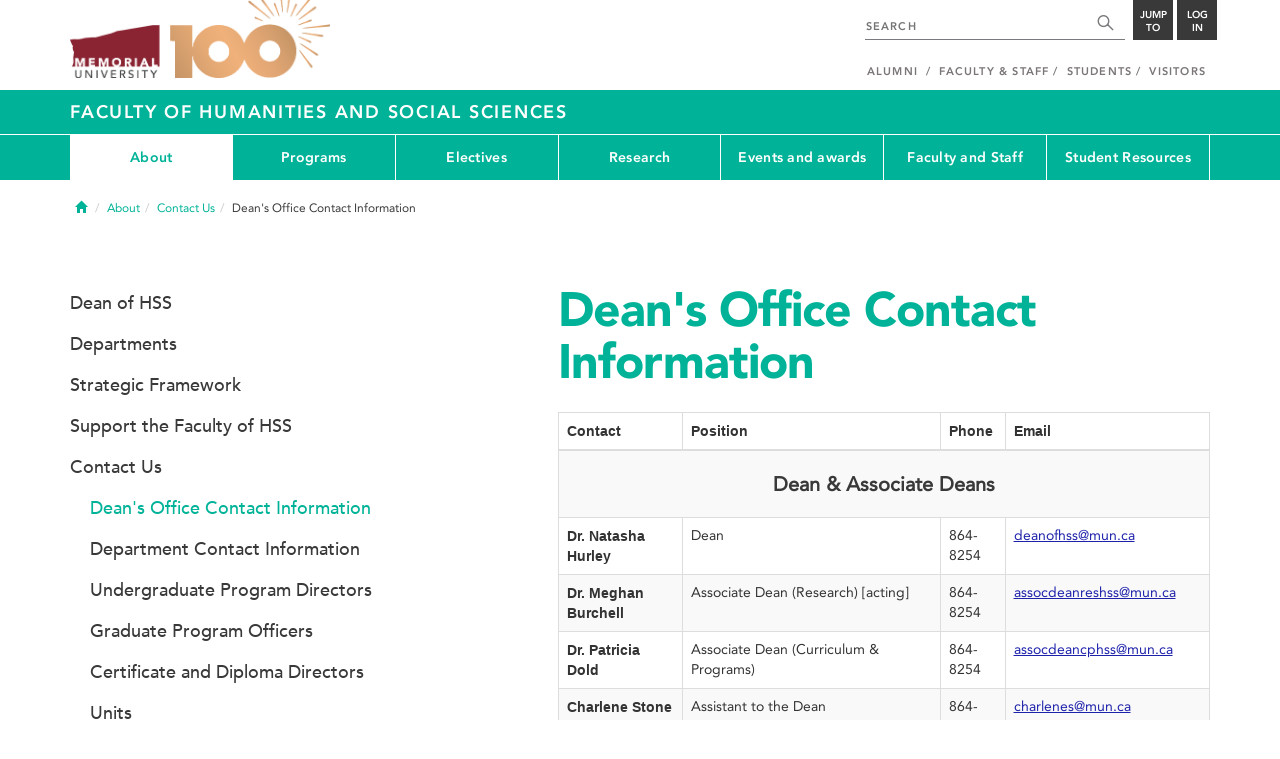

--- FILE ---
content_type: text/html; charset=UTF-8
request_url: https://www.mun.ca/hss/about/contact-us/deans-office-contact-information/
body_size: 9049
content:
<!DOCTYPE html >
<html lang="en-CA"
 prefix="og: http://ogp.me/ns# fb: http://ogp.me/ns/fb# foaf: http://xmlns.com/foaf/0.1/ dc: http://purl.org/dc/elements/1.1/"
 vocab="http://schema.org/"
 itemscope="" itemtype="http://schema.org/WebPage">

<head>
 <meta charset="utf-8"/>
<meta http-equiv="Content-type" content="text/html; charset=utf-8"/>
<meta http-equiv="X-UA-Compatible" content="IE=edge">
<meta name="viewport" content="width=device-width, initial-scale=1">
<link rel="canonical" href="https://www.mun.ca/hss/about/contact-us/deans-office-contact-information/"/>



 <script>(function (w, d, s, l, i) {
 w[l] = w[l] || [];
 w[l].push({
 'gtm.start': new Date().getTime(), event: 'gtm.js'
 });
 var f = d.getElementsByTagName(s)[0],
 j = d.createElement(s), dl = l != 'dataLayer' ? '&l=' + l : '';
 j.async = true;
 j.src =
 'https://www.googletagmanager.com/gtm.js?id=' + i + dl;
 f.parentNode.insertBefore(j, f);
 })(window, document, 'script', 'dataLayer', 'GTM-TB37L6');</script>

<title>Dean's Office Contact Information | Faculty of Humanities and Social Sciences | Memorial University of
 Newfoundland</title>

<link rel="preload" href="https://www.mun.ca/appinclude/stratum/js/bowser.js?id=b1c67ec783de3038f2624bfa60b86643&x-stratum-cacheable-asset=1" as="script">
<link rel="preload" href="https://www.mun.ca/appinclude/stratum/js/jquery-bundle.js?id=c25ccce2e4c696de405a19bb617e33ef&x-stratum-cacheable-asset=1" as="script">
<link rel="preload" href="https://www.mun.ca/appinclude/stratum/js/app.js?id=42f847eca8d3c1d4e2f7c5dcbc75fbf8&x-stratum-cacheable-asset=1" as="script">
<link rel="preload" href="https://www.mun.ca/appinclude/stratum/css/app.css?id=cd8e0594519a3fa82167edd3abae0f47&x-stratum-cacheable-asset=1" as="style">
<link rel="preload" href="https://www.mun.ca/appinclude/stratum/css/bottom.css?id=1cb694a66fb44a1e90b5178806c4ff96&x-stratum-cacheable-asset=1" as="style">
<link rel="preload" href="https://www.mun.ca/appinclude/stratum-sites/production/hss/resources/css/site.css?id=1699373018&x-stratum-cacheable-asset=1" as="style">
<link rel="preload" href="https://www.mun.ca/appinclude/stratum/images/MUN_Logo_Tagline_RGB.png?5d9aacec60306618ddc2e7b5801b7673" as="image" >
<link rel="preload" href="https://www.mun.ca/appinclude/stratum/images/MUN_Logo_RGB.png?1e058e0f542b9b6d1b14a96c150cb0c6" as="image" >
<link rel="preload" href="https://www.mun.ca/appinclude/stratum/images/mun-100-masthead-logo.png?601f2833b7cd6b81024de65e5a57f986" as="image" >
<link rel="preload" href="https://www.mun.ca/appinclude/stratum/fonts/7147ec3a-8ff8-4ec9-8c5c-bd1571dc6ae6.woff2?074cfd4a4adbcfd11ebf4a50b0e83601" as="font" type="font/woff2" crossorigin="anonymous">
<link rel="preload" href="https://www.mun.ca/appinclude/stratum/fonts/icomoon.woff2?2799c2b799b9977e2f34ed509472c0a4" as="font" type="font/woff2" crossorigin="anonymous">
<link rel="preload" href="https://www.mun.ca/appinclude/stratum/fonts/2cac77ec-9bc0-4ee7-87e4-27650190744f.woff2?b88cd394783954e4599ae801d3a73aa6" as="font" type="font/woff2" crossorigin="anonymous">
<link rel="preload" href="https://www.mun.ca/appinclude/stratum/fonts/5a05cf7f-f332-456f-ae67-d8c26e0d35b3.woff2?de4f67b8545dc903765d53b0346df833" as="font" type="font/woff2" crossorigin="anonymous">
<link rel="preload" href="https://www.mun.ca/appinclude/stratum/fonts/b9ebb19d-88c1-4cbd-9baf-cf51972422ec.woff2?dd3441203c41f450912336d7f356115f" as="font" type="font/woff2" crossorigin="anonymous">
<link rel="preload" href="https://www.mun.ca/appinclude/stratum/fonts/c4352a95-7a41-48c1-83ce-d8ffd2a3b118.woff2?7ef7482c33eafdf91cb366853e3a4c4c" as="font" type="font/woff2" crossorigin="anonymous">

<meta name="copyright" content="Copyright (c) 2021 Memorial University of Newfoundland">
<meta name="title" content="Dean's Office Contact Information | Faculty of Humanities and Social Sciences | Memorial University of Newfoundland">



 <meta name="keywords" content="">
 <meta name="description" content="Undergraduate students with questions about a degree programs, declaring a major/minor, readmission, course load waivers, cancellation of registration, course selection, certificates, diplomas, general academic advice in the Faculty of Humanities and Social Sciences should contact Renée Shute:  ">



<meta name="generator" content="Terminal Four"/>
<meta property="og:url" content="https://www.mun.ca/hss/about/contact-us/deans-office-contact-information/"/>
<meta property="og:type" content="website"/>
<meta property="og:locale" content="en_CA"/>
<meta property="og:site_name" content="Memorial University of Newfoundland"/>
<meta property="og:title" content="Dean's Office Contact Information | Faculty of Humanities and Social Sciences"/>
<meta property="og:description" content="Undergraduate students with questions about a degree programs, declaring a major/minor, readmission, course load waivers, cancellation of registration, course selection, certificates, diplomas, general academic advice in the Faculty of Humanities and Social Sciences should contact Renée Shute:  "/>
<meta property="og:image" content="https://www.mun.ca/appinclude/stratum/images/social-media-default-icon.jpg?92048c39b648897691cd44b1aa982d3c&x-stratum-cacheable-asset=1"/>
<meta name="twitter:domain" content="www.mun.ca"/>
<meta name="twitter:title" content="Dean's Office Contact Information | Faculty of Humanities and Social Sciences"/>
<meta name="twitter:description" content="Undergraduate students with questions about a degree programs, declaring a major/minor, readmission, course load waivers, cancellation of registration, course selection, certificates, diplomas, general academic advice in the Faculty of Humanities and Social Sciences should contact Renée Shute:  "/>
<meta name="twitter:card" content="summary_large_image"/>
<meta name="twitter:card" content="summary_large_image"/>
<meta name="twitter:image" content="https://www.mun.ca/appinclude/stratum/images/social-media-default-icon.jpg?92048c39b648897691cd44b1aa982d3c&x-stratum-cacheable-asset=1"/>

<script type="application/ld+json"> {
 "@context": "http://schema.org",
 "@type": "CollegeOrUniversity",
 "name": "Memorial University of Newfoundland",
 "url": "http://www.mun.ca",
 "sameAs": [
 "http://www.facebook.com/MemorialUniversity",
 "http://twitter.com/memorialu",
 "http://instagram.com/memorialuniversity",
 "http://www.youtube.com/user/MemorialUVideos",
 "http://memorialfutureu.tumblr.com/"
 ],
 "logo": "https://www.mun.ca/appinclude/stratum/images/gkg-mun-logo.jpg?8726997c62e4a5dbf8247b8c9adf4abc&x-stratum-cacheable-asset=1",
 "image": "https://www.mun.ca/appinclude/stratum/images/MUN_Logo_RGB.png?1e058e0f542b9b6d1b14a96c150cb0c6&x-stratum-cacheable-asset=1"
 }

</script>  <link rel="apple-touch-icon" sizes="57x57" href="/appinclude/stratum/favicon/apple-touch-icon-57x57.png">
<link rel="apple-touch-icon" sizes="114x114" href="/appinclude/stratum/favicon/apple-touch-icon-114x114.png">
<link rel="apple-touch-icon" sizes="72x72" href="/appinclude/stratum/favicon/apple-touch-icon-72x72.png">
<link rel="apple-touch-icon" sizes="144x144" href="/appinclude/stratum/favicon/apple-touch-icon-144x144.png">
<link rel="apple-touch-icon" sizes="60x60" href="/appinclude/stratum/favicon/apple-touch-icon-60x60.png">
<link rel="apple-touch-icon" sizes="120x120" href="/appinclude/stratum/favicon/apple-touch-icon-120x120.png">
<link rel="apple-touch-icon" sizes="76x76" href="/appinclude/stratum/favicon/apple-touch-icon-76x76.png">
<link rel="apple-touch-icon" sizes="152x152" href="/appinclude/stratum/favicon/apple-touch-icon-152x152.png">
<link rel="apple-touch-icon" sizes="180x180" href="/appinclude/stratum/favicon/apple-touch-icon-180x180.png">
<link rel="icon" type="image/png" href="/appinclude/stratum/favicon/favicon-192x192.png" sizes="192x192">
<link rel="icon" type="image/png" href="/appinclude/stratum/favicon/favicon-160x160.png" sizes="160x160">
<link rel="icon" type="image/png" href="/appinclude/stratum/favicon/favicon-96x96.png" sizes="96x96">
<link rel="icon" type="image/png" href="/appinclude/stratum/favicon/favicon-16x16.png" sizes="16x16">
<link rel="icon" type="image/png" href="/appinclude/stratum/favicon/favicon-32x32.png" sizes="32x32">
<meta name="msapplication-TileColor" content="#ffffff">
<meta name="msapplication-TileImage" content="/appinclude/stratum/favicon/mstile-144x144.png"> <link rel="stylesheet" type="text/css" href="https://www.mun.ca/appinclude/stratum/css/app.css?id=cd8e0594519a3fa82167edd3abae0f47&x-stratum-cacheable-asset=1"  defer/>
<script type="text/javascript" src="https://www.mun.ca/appinclude/stratum/js/bowser.js?id=b1c67ec783de3038f2624bfa60b86643&x-stratum-cacheable-asset=1"  ></script>
<script type="text/javascript" src="https://www.mun.ca/appinclude/stratum/js/jquery-bundle.js?id=c25ccce2e4c696de405a19bb617e33ef&x-stratum-cacheable-asset=1"  ></script>


<script type="application/x-stratum-config">[base64]</script>

 </head>

<body class="Green-3275  section-47915  production-hss  webp number-of-menu-items-7">
<noscript>
 <iframe src="https://www.googletagmanager.com/ns.html?id=GTM-TB37L6"
 height="0" width="0" style="display:none;visibility:hidden"></iframe>
</noscript>

<div id="outer-container" class="Green-3275  section-47915  production-hss  webp number-of-menu-items-7">

 <header itemscope itemtype="https://schema.org/WPHeader">
 <meta itemprop="name" content="Page Header"/>
 <meta itemprop="description" content="Search, Apply, Login and Navigate our Sites."/>
 <!--SEARCH AREA -->
 <div id="masthead-curtain" class="collapsed">
 <div class="container-fluid" id="masthead-curtain-close-wrapper">
 <div class="row">
 <div class="col-xs-12">
 <button class="pull-right masthead-curtain-close" id="masthead-curtain-close" aria-label="Close"
 title="Close"><span class="icon-close" aria-hidden="true" style=""></span></button>
 </div>
 </div>
 </div>
 <div id="masthead-curtain-content">
 <div id="search" class="hidden masthead-subject">
 <div class="container">
 <div class="row">
 <div class="masthead-item">
 <form method="get" action="//www.mun.ca/main/search.php" id="mcs-search-form">
 <div class="col-sm-12 col-md-offset-2 col-md-7">
 <div class="search-container">
 <label for="mcs-search-field" style="display: none;">Search:</label>
 <input id="mcs-search-field" placeholder="Search for..." type="text"
 class="typeahead" name="q" autocomplete="off"/>
 <input type="hidden" name="from" value="" id="mcs-from-field"/>
 </div>
 </div>
 <div class="col-sm-12 col-md-2 center-search-button">
 <button class="dropInnerButton search-btn" id="searchMUN">Search</button>
 </div>
 </form>
 </div>
 </div>
 <div class="az-links">
 <div class="row">
 <div class="col-xs-12 col-sm-4 col-lg-4">
 <div class="masthead-item" style="margin: 0;">
 <ul>
 <li>
 <a href="https://www.mun.ca/people_departments/a-z-listing/">A-Z Directory</a>
 </li>
 <li>
 <a href="https://www.mun.ca/main/become-a-student/">Admissions</a>
 </li>
 <li>
 <a href="https://www.mun.ca/university-calendar/">Calendar</a>
 </li>
 </ul>
 </div>
 </div>
 <div class="col-xs-12 col-sm-4 col-lg-4">
 <div class="masthead-item" style="margin: 0;">
 <ul>
 <li>
 <a href="https://www.mun.ca/campus_map/">Campus Maps</a>
 </li>
 <li>
 <a href="https://www.mun.ca/hr/careers/">Careers</a>
 </li>
 <li>
 <a href="https://www.mun.ca/people_departments/faculties-and-schools/">Faculties and Schools</a>
 </li>
 </ul>
 </div>
 </div>
 <div class="col-xs-12 col-sm-4 col-lg-4">
 <div class="masthead-item" style="margin: 0;">
 <ul>
 <li>
 <a href="https://www.mun.ca/international/">International</a>
 </li>
 <li>
 <a href="https://www.library.mun.ca/">Libraries</a>
 </li>
 <li>
 <a href="https://www.mun.ca/people_departments/">People and Departments</a>
 </li>
 </ul>
 </div>
 </div>
</div> </div>
 </div>
 </div>
 <div id="sitewide-menu" class="hidden masthead-subject">
 <div class="container sitewide-menu">
 <div class="row">
 <div class="col-md-12  col-lg-6">
 <div class="masthead-item" style="margin: 0;">
 <ul>
 <li>
 <a href="//www.mun.ca/main/about/">About</a>
 </li>
 <li>
 <a href="//www.mun.ca/main/become.php">Become A Student</a>
 </li>
 <li>
 <a href="//www.mun.ca/main/campuses.php">Campuses</a>
 </li>
 </ul>
 </div>
 </div>
 <div class="col-md-12  col-lg-6">
 <div class="masthead-item" style="margin: 0;">
 <ul>
 <li>
 <a href="//www.mun.ca//alumni/give/">Give to Memorial</a>
 </li>
 <li>
 <a href="//www.mun.ca/main/programs.php">Programs</a>
 </li>
 <li>
 <a href="http://www.mun.ca/research/">Research</a>
 </li>
 </ul>
 </div>
 </div>
 </div>
</div> <!--<div class="container sitewide-menu"></div>-->
 </div>
 <div id="audience-menu" class="hidden masthead-subject">
 <div class="container audience-menu">
 <div class="row">
 <div class="col-md-12  col-lg-4">
 <div class="masthead-item" style="margin: 0;">
 <ul>
 <li>
 <a href="//www.mun.ca//alumni/">Alumni</a>
 </li>
 <li>
 <a href="//www.mun.ca/main/facultyandstaff.php">Faculty &amp; Staff</a>
 </li>
 </ul>
 </div>
 </div>
 <div class="col-md-12  col-lg-4">
 <div class="masthead-item" style="margin: 0;">
 <ul>
 <li>
 <a href="//www.mun.ca/main/students.php">Students</a>
 </li>
 </ul>
 </div>
 </div>
 <div class="col-md-12  col-lg-4">
 <div class="masthead-item" style="margin: 0;">
 <ul>
 <li>
 <a href="//www.mun.ca/main/visitors/">Visitors</a>
 </li>
 </ul>
 </div>
 </div>
 </div>
</div> <!--<div class="container audience-menu"></div>-->
 </div>
 <!--APPLY AREA -->
 <div id="apply" class="hidden masthead-subject">
 <div class="container apply-menu">
 </div> </div>
 <!-- LOGIN AREA -->
 <div id="login" class="hidden masthead-subject">
 <div class="container services-menu">
 <div class="row">
 <div class="col-xs-10 col-xs-offset-1 col-md-8 col-md-offset-2">
 <div class="masthead-item">
 <ul>
 <li>
 <a href="https://my.mun.ca">my.mun.ca</a>
 </li>
 <li>
 <a href="https://online.mun.ca">Brightspace</a>
 </li>
 <li><a href="https://my.mun.ca/student">Student Self-Service</a></li>
 <li><a href="https://my.mun.ca/employee">Employee Self-Service</a></li>
 <li>
 <a href="https://www.mun.ca/its/services/email/">Email</a>
 </li>
 <li>
 <a href="http://www.mun.ca/iam/munlogin/">Other MUN Login Services</a>
 </li>
 </ul>
 </div>
 </div>
 </div>
</div>
 </div>
 </div>
</div>
 <div id="masthead">
 <!-- S: masthead -->

 <div class="container">
 <!-- S: masthead container-->

 <div class="row">
 <!-- S: masthead row-->

 <div class="col-sm-2 col-md-6" style="position:relative">
 <!--- S: masthead logo -->
 <a href="//www.mun.ca/main/" class="masthead-mun-logo"
 title="Memorial University of Newfoundland"
 aria-label="Memorial University">
 Memorial University
 </a>
 <a href="//www.mun.ca/100"
 class="masthead-mun-logo-100-overlay">100 site</a>
 <!--- E: masthead logo -->
 </div>

 <div class="col-sm-10 col-md-6">
 <div class="row">
 <!--- S: right row 1 -->

 <div class="col-md-12">
 <div id="masthead-actions" class="pull-right desktop-masthead-search">

 <form method="get" action="//www.mun.ca/main/search.php" id="ms-search-form">
 <input type="text" placeholder="SEARCH" class="ms-repace typeahead" name="q"
 autocomplete="off" id="ms-replace-search-input">
 <button type="submit" class="ms-replace"
 id="ms-search-btn"><span><!-- Search<br> --><span
 class="icon icon-search" aria-hidden="true"></span></span>
 </button>
 <input type="hidden" name="from" value="" id="mcs-from-field"/>
 </form>

 <div class="dropdown">
 <button type="button" id="jump-to" class="ms-replace dropdown-toggle"
 data-toggle="dropdown" aria-haspopup="true" aria-expanded="false"><span>
 Jump to</span>
 </button>
 <ul id="jumpToMenu" class="ms-replace dropdown-menu dropdown-menu-right"
 aria-labelledby="jump-to">
 <li>
 <a href="https://www.mun.ca/people_departments/a-z-listing/">A-Z Directory</a>
</li>
<li><a href="https://www.mun.ca/main/become-a-student/">Admissions</a></li>
<li><a href="https://www.mun.ca/university-calendar/">Calendar</a></li>
<li><a href="https://www.mun.ca/campus_map/">Campus Maps</a></li>
<li><a href="https://www.mun.ca/hr/careers/">Careers</a></li>
<li><a href="https://www.mun.ca/people_departments/faculties-and-schools/">Faculties
 and
 Schools</a>
</li>
<li><a href="https://www.mun.ca/international/">International</a></li>
<li><a href="https://www.library.mun.ca/">Libraries</a></li>
<li><a href="https://www.mun.ca/people_departments/">People and
 Departments</a></li> </ul>
 </div>

 <div class="dropdown">
 <button type="button" id="btn-login" class="ms-replace dropdown-toggle"
 data-toggle="dropdown" aria-haspopup="true"
 aria-expanded="false"><span>Log<br>in</span>
 </button>
 <ul id="loginMenu"
 class="ms-replace dropdown-menu dropdown-menu-right"
 aria-labelledby="btn-login">
 <li><a href="https://my.mun.ca">my.mun.ca</a></li>
<li><a href="https://online.mun.ca">Brightspace</a></li>
<li><a href="https://my.mun.ca/student">Student Self-Service</a></li>
<li><a href="https://my.mun.ca/employee">Employee Self-Service</a></li>
<li><a href="https://www.mun.ca/its/services/email/">Email</a></li>
<li><a href="http://www.mun.ca/iam/munlogin/">Other MUN Login Services</a>
</li>
 </ul>
 </div>

 </div>
 </div>
 <!--- E: right row 1 -->
 </div>


 <div class="row">
 <!--- S: right row 2 -->
 <div class="col-md-12">
 <nav id="masthead-nav" typeof="SiteNavigationElement">
 <ul class="nav navbar-nav pull-right" typeof="SiteNavigationElement">
 <li><a property="url" href="http://www.mun.ca/alumni"><span
 property="name">Alumni</span></a>
</li>
<li><a property="url" href="//www.mun.ca/main/facultyandstaff.php"><span
 property="name">Faculty &amp; Staff</span></a></li>
<li><a property="url" href="//www.mun.ca/main/students.php"><span
 property="name">Students</span></a></li>
<li><a property="url" href="//www.mun.ca/main/visitors/index.php"><span
 property="name">Visitors</span></a></li> </ul>
 </nav>
 </div>
 <!--- E: right row 2 -->
 </div>


 </div>
 <!-- E: masthead row-->
 </div>
 <!-- E: masthead container-->
 </div>
 <!-- E: masthead -->
</div>

 <div id="site-title-desktop" class="site-title hidden-sm hidden-xs">
 <div class="container">
 <div class="row">
 <div class="col-md-12">
 <h1><a href="/hss/"
 class="t4-site-root">Faculty of Humanities and Social Sciences </a>
 
 </h1></div>
 </div>
 </div>
 </div>
 <div id="menu">
 <nav class="navbar">
 <div class="container">
 <div class="navbar-header">
 <div class="pull-left" style="position:relative">
 <a href="//www.mun.ca/main/"><img
 src="https://www.mun.ca/appinclude/stratum/images/mun-100-masthead-logo.png?601f2833b7cd6b81024de65e5a57f986"
 class="mobile-mun-logo"></a>
 <a href="//www.mun.ca/100"
 class="masthead-mun-logo-100-overlay">100 site</a>
 </div>
 <div class="pull-right m-actions">
 <button type="button" class="masthead-curtain-open" data-target="#login" aria-label="Login"
 title="Login"><span class="text-btn">Login</span></button>
 <button type="button" class="masthead-curtain-open" data-target="#audience-menu"
 aria-label="Audience Menu" title="Audience"><span class="icon-user"
 aria-hidden="true"></span>
 </button>
 <button type="button" class="masthead-curtain-open site-search" data-target="#search"
 aria-label="Search" title="Search"><span class="icon-search"
 aria-hidden="true"></span></button>
 <button type="button" class="masthead-curtain-open navbar-toggle"
 data-target="#sitewide-menu" aria-label="Toggle navigation"><span class="icon-lines"
 aria-hidden="true"></span>
 </button>
 </div>
 </div>
 <nav id="top-menu" class="collapse navbar-collapse" typeof="SiteNavigationElement">
 <ul>
 <li><span class="currentbranch0"><a href="/hss/about/">About</a></span>
<ul class="multilevel-linkul-0">
<li><a href="/hss/about/dean-of-hss/">Dean of HSS</a></li>
<li><a href="/hss/about/departments/">Departments</a></li>
<li><a href="/hss/about/strategic-framework/">Strategic Framework</a></li>
<li><a href="/hss/about/support-the-faculty-of-hss/">Support the Faculty of HSS</a></li>
<li><span class="currentbranch1"><a href="/hss/about/contact-us/">Contact Us</a></span>
<ul class="multilevel-linkul-1">
<li><span class="currentbranch2"><a href="/hss/about/contact-us/deans-office-contact-information/">Dean's Office Contact Information</a></span></li>
<li><a href="/hss/about/contact-us/department-contact-information/">Department Contact Information</a></li>
<li><a href="/hss/about/contact-us/undergraduate-program-directors/">Undergraduate Program Directors</a></li>
<li><a href="/hss/about/contact-us/graduate-program-officers/">Graduate Program Officers</a></li>
<li><a href="/hss/about/contact-us/certificate-and-diploma-directors/">Certificate and Diploma Directors</a></li>
<li><a href="/hss/about/contact-us/units/">Units</a></li>

</ul>

</li>

</ul>

</li><li><a href="/hss/programs/">Programs</a>
<ul class="multilevel-linkul-0">
<li><a href="/hss/programs/undergraduate/">Undergraduate</a>
<ul class="multilevel-linkul-1">
<li><a href="https://www.mun.ca/hss/upcoming-undergraduate-courses/">Upcoming Undergraduate Courses</a></li>
<li><a href="/hss/programs/undergraduate/program-offerings/">Program Offerings</a></li>
<li><a href="/hss/programs/undergraduate/iba/">iBA</a>
<ul class="multilevel-linkul-2">
<li><a href="/hss/programs/undergraduate/iba/international-studies-requirement/">International Studies Requirement</a></li>

</ul>

</li>
<li><a href="/hss/programs/undergraduate/interdisciplinary-programs/">Interdisciplinary Programs</a></li>
<li><a href="/hss/programs/undergraduate/diploma-programs/">Diploma Programs</a></li>
<li><a href="/hss/programs/undergraduate/certificate-programs/">Certificate Programs</a></li>
<li><a href="https://www.hss.mun.ca/degreemaps/user/maps/landing">Degree Maps</a></li>
<li><a href="/hss/programs/undergraduate/ideclare/">iDeclare</a></li>
<li><a href="https://www.mun.ca/university-calendar/st-johns-campus/faculty-of-humanities-and-social-sciences/6/1/#6.1.2.2">BA Critical Reading and Writing Requirement</a></li>
<li><a href="https://www.mun.ca/university-calendar/st-johns-campus/faculty-of-humanities-and-social-sciences/6/1/#6.1.2.3">BA Language Study (LS) Requirement</a></li>
<li><a href="https://www.mun.ca/university-calendar/st-johns-campus/faculty-of-humanities-and-social-sciences/6/1/#6.1.2.4">BA Quantitative Reasoning (QR) Requirement</a></li>
<li><a href="https://www.mun.ca/undergrad/programs/business/joint-bachelor-of-commerce-co-op-and-arts/">Joint Degrees of Bachelor of Commerce and Arts</a></li>
<li><a href="https://www.mun.ca/undergrad/programs/science/joint-bachelor-of-arts-and-bachelor-of-science/">Joint Degrees of Bachelor of Science and Arts </a></li>

</ul>

</li>
<li><a href="/hss/programs/graduate/">Graduate</a>
<ul class="multilevel-linkul-1">
<li><a href="/hss/programs/graduate/degree-programs/">Degree Programs</a></li>
<li><a href="/hss/upcoming-graduate-courses/">Upcoming Graduate Courses</a></li>
<li><a href="/hss/programs/graduate/funding-opportunities/">Funding opportunities</a></li>

</ul>

</li>
<li><a href="/hss/programs/go-abroad/">Go Abroad</a></li>
<li><a href="/hss/programs/co-operative-education/">Co-operative Education</a></li>

</ul>

</li><li><a href="/hss/electives/">Electives</a>
<ul class="multilevel-linkul-0">
<li><a href="/hss/electives/register-for-an-elective/">Register for an elective</a>
<ul class="multilevel-linkul-1">
<li><a href="/hss/electives/register-for-an-elective/non-students/">Non students</a></li>
<li><a href="/hss/electives/register-for-an-elective/memorial-employees/">Memorial employees</a></li>
<li><a href="/hss/electives/register-for-an-elective/high-school-concurrent-studies-student/">High School concurrent studies student</a></li>

</ul>

</li>
<li><a href="/hss/electives/anthropology/">Anthropology</a></li>
<li><a href="/hss/electives/archaeology/">Archaeology</a></li>
<li><a href="/hss/electives/classics/">Classics</a></li>
<li><a href="/hss/electives/communication-and-media-studies/">Communication and Media Studies</a></li>
<li><a href="/hss/electives/criminology/">Criminology</a></li>
<li><a href="/hss/electives/economics/">Economics</a></li>
<li><a href="/hss/electives/english/">English</a></li>
<li><a href="/hss/electives/folklore/">Folklore</a></li>
<li><a href="/hss/electives/gender-studies/">Gender Studies</a></li>
<li><a href="/hss/electives/geography/">Geography</a></li>
<li><a href="/hss/electives/history/">History</a></li>
<li><a href="/hss/electives/law-and-public-policy/">Law and Public Policy</a></li>
<li><a href="/hss/electives/linguistics/">Linguistics</a></li>
<li><a href="/hss/electives/medieval-and-early-modern-studies/">Medieval and Early Modern Studies</a></li>
<li><a href="/hss/electives/modern-languages-literatures-and-cultures/">Modern Languages, Literatures, and Cultures</a></li>
<li><a href="/hss/electives/philosophy/">Philosophy</a></li>
<li><a href="/hss/electives/political-science/">Political Science</a></li>
<li><a href="/hss/electives/religion-and-culture/">Religion and Culture</a></li>
<li><a href="/hss/electives/sociology/">Sociology</a></li>

</ul>

</li><li><a href="/hss/research/">Research</a>
<ul class="multilevel-linkul-0">
<li><a href="/hss/research/">Research in the Faculty of HSS</a></li>
<li><a href="https://www.hss.mun.ca/research/showcase/">HSS Research Showcase</a></li>
<li><a href="https://www.hss.mun.ca/funding/">Research Funding Tracker</a></li>

</ul>

</li><li><a href="/hss/events-and-awards/">Events and awards</a>
<ul class="multilevel-linkul-0">
<li><a href="/hss/events-and-awards/annual-events/">Annual events</a>
<ul class="multilevel-linkul-1">
<li><a href="/hss/events-and-awards/annual-events/a-fine-crowd/">A Fine Crowd</a></li>
<li><a href="/hss/events-and-awards/annual-events/francis-forbes-annual-law-lecture/">Francis Forbes Annual Law Lecture</a></li>
<li><a href="/hss/events-and-awards/annual-events/george-story-distinguished-lecture-series/">George Story Distinguished Lecture Series</a></li>
<li><a href="/hss/events-and-awards/annual-events/the-henrietta-harvey-distinguished-lecture-series/">The Henrietta Harvey Distinguished Lecture Series</a></li>
<li><a href="https://www.hss.mun.ca/sparks/">SPARKS Literary Festival</a></li>

</ul>

</li>
<li><a href="/hss/events/">Upcoming events</a></li>
<li><a href="/hss/events-and-awards/faculty-awards/">Faculty awards</a>
<ul class="multilevel-linkul-1">
<li><a href="/hss/events-and-awards/faculty-awards/deans-awards/">Dean's Awards</a>
<ul class="multilevel-linkul-2">
<li><a href="/hss/events-and-awards/faculty-awards/deans-awards/archive/">Archive</a></li>

</ul>

</li>
<li><a href="/hss/events-and-awards/faculty-awards/the-peter-cashin-prize/">The Peter Cashin Prize</a></li>

</ul>

</li>
<li><a href="/hss/events-and-awards/hss-welcome-and-information-session/">HSS Welcome and Information Session</a></li>
<li><a href="/hss/events-and-awards/student-awards-and-scholarships/">Student awards and scholarships</a>
<ul class="multilevel-linkul-1">
<li><a href="/hss/events-and-awards/student-awards-and-scholarships/deans-list/">Dean's List</a></li>
<li><a href="/hss/events-and-awards/student-awards-and-scholarships/the-deans-award-for-exemplary-co-op-performance/">The Dean&rsquo;s Award for Exemplary Co-op Performance</a></li>
<li><a href="/hss/events-and-awards/student-awards-and-scholarships/heaslip-scholarship/">Heaslip Scholarship</a></li>
<li><a href="/hss/events-and-awards/student-awards-and-scholarships/karl-m-wells-scholarship-in-lgbtq2s-studies/">Karl M. Wells Scholarship in LGBTQ2S+ Studies</a></li>
<li><a href="/hss/events-and-awards/student-awards-and-scholarships/wj-drodge-nl-research-partnership-award/">W&amp;J Drodge NL Research Partnership Award</a></li>
<li><a href="/hss/events-and-awards/student-awards-and-scholarships/dr-paul-oneill-scholarship/">Dr. Paul O&rsquo;Neill Scholarship</a></li>

</ul>

</li>

</ul>

</li><li><a href="/hss/faculty-and-staff/">Faculty and Staff</a>
<ul class="multilevel-linkul-0">
<li><a href="/hss/faculty-and-staff/faculty-council/">Faculty Council</a></li>
<li><a href="/hss/faculty-and-staff/faculty-administrative-tasks/">Faculty Administrative Tasks</a></li>
<li><a href="/hss/faculty-and-staff/employment-opportunities/">Employment Opportunities</a></li>
<li><a href="/hss/faculty-and-staff/documents/">Documents</a></li>

</ul>

</li><li><a href="/hss/student-resources/">Student Resources</a>
<ul class="multilevel-linkul-0">
<li><a href="/hss/student-resources/academic-advice/">Academic advice</a></li>
<li><a href="/hss/student-resources/career-development/">Career development</a>
<ul class="multilevel-linkul-1">
<li><a href="/hss/student-resources/career-development/ba-professional-a-career-conversation-series/">BA Professional: A Career Conversation Series</a></li>
<li><a href="/hss/student-resources/career-development/cbc-news-summer-scholarship/">CBC News Summer Scholarship</a></li>
<li><a href="/hss/student-resources/career-development/frequently-asked-questions/">Frequently Asked Questions</a></li>
<li><a href="/hss/student-resources/career-development/career-options-with-a-ba/">Career options with a BA</a></li>
<li><a href="/hss/student-resources/career-development/find-work-on-campus/">Find work on campus</a></li>
<li><a href="https://www.mun.ca/student/career-services/events-and-fairs/">Virtual career workshops</a></li>

</ul>

</li>
<li><a href="/hss/student-resources/graduate-resources/">Graduate Resources</a></li>
<li><a href="/hss/student-resources/undergraduate-resources/">Undergraduate resources</a>
<ul class="multilevel-linkul-1">
<li><a href="/hss/programs/undergraduate/program-offerings/">Degree programs</a></li>
<li><a href="/hss/programs/undergraduate/ideclare/">Declare a major</a></li>
<li><a href="https://www.hss.mun.ca/degreemaps/user/maps/landing">Degree maps</a></li>
<li><a href="/hss/upcoming-undergraduate-courses/">Upcoming undergrad courses</a></li>
<li><a href="/hss/student-resources/undergraduate-resources/archive-essentials/">Archive essentials</a></li>
<li><a href="/hss/student-resources/undergraduate-resources/digital-learning-centre/">Digital Learning Centre</a></li>
<li><a href="/hss/student-resources/undergraduate-resources/help-centres/">Help centres</a></li>
<li><a href="/hss/student-resources/undergraduate-resources/student-societies/">Student societies</a></li>
<li><a href="/hss/events-and-awards/student-awards-and-scholarships/">Scholarships and bursaries</a></li>
<li><a href="/hss/electives/">Find an elective course</a></li>

</ul>

</li>
<li><a href="https://mun.ca/munup/academic-success-centre/">Academic Success Centre</a></li>
<li><a href="/hss/student-resources/get-involved/">Get Involved</a></li>

</ul>

</li><li><a href="/hss/upcoming-undergraduate-courses/">Upcoming Undergraduate Courses</a></li><li><a href="/hss/upcoming-graduate-courses/">Upcoming Graduate Courses</a></li><li><a href="/hss/engagement/">Engagement</a>
<ul class="multilevel-linkul-0">
<li><a href="/hss/engagement/alumni/">Alumni</a>
<ul class="multilevel-linkul-1">
<li><a href="/hss/engagement/alumni/alumni-of-the-month-archive/">Alumni of the Month Archive</a></li>
<li><a href="/hss/engagement/alumni/coastlines/">Coastlines</a></li>
<li><a href="/hss/engagement/alumni/a-summer-of-theatre-in-london-and-harlow/">A Summer of Theatre in London and Harlow</a></li>

</ul>

</li>
<li><a href="/hss/engagement/cold-ocean-and-northern-strength/">Cold Ocean and Northern Strength</a></li>

</ul>

</li> </ul>
 </nav>
 </div>
 </nav>
 </div>
 <div id="site-title-mobile" class="site-title visible-sm visible-xs">
 <div class="container">
 <div class="row">
 <div class="col-xs-10">
 <h1><a href="#" class="t4-site-root">Faculty of Humanities and Social Sciences</a>
 
 </h1></div>
 <div class="col-xs-2">
 <button type="button" class="btn sub-menu-button pull-right" data-toggle="collapse"
 data-target="#sub-menu" aria-label="Toggle navigation"
 style="padding: 15px 5px 15px 0;"><span class="icon-chev-down" aria-hidden="true"
 style="color: white;"></span></button>
 </div>
 </div>
 </div>
 </div>
</header>
<div id="mobile-menu-container">
 <div class="container">
 <div class="row">
 <nav class="sub-menu col-sm-12 collapse" id="sub-menu" typeof="SiteNavigationElement">

 </nav>
 </div>
 </div>
</div>



 <div id="content">

 <div class="container">

  <div class="row breadcrumb-row">
 <div class="md-col-12">

 <ul class="breadcrumb">
 <li>
 <a href="/hss/">
 <span class="glyphicon glyphicon-home" aria-hidden="true"></span>
 <span class="sr-only">Home</span>
 </a>
 </li>
 <li><a href="/hss/about/">About</a></li><li><a href="/hss/about/contact-us/">Contact Us</a></li><li>Dean's Office Contact Information</li>  </ul>
 </div>
 </div>
  <div class="row">
 <div class="col-md-12">
  </div>
 </div>
 <div class="row">

 <div class="col-md-7 col-md-offset-1 col-md-push-4">
 <div id="call-to-action-mobile-widget-container" data-type="MCT"></div>
 <div id="content-body" typeof="WebPage">
   <h1 property="name" class="page-title">Dean's Office Contact Information</h1>
 

 <main property="mainEntityOfPage">
 <div id="sb-content-inside">
 <!-- SB START CONTENT -->
 







<span id="d.en.226187"></span>
<div class="memorial-basic-content">
  

<table>
<thead>
<tr><th scope="col">Contact&nbsp;</th><th scope="col">Position</th><th scope="col">Phone</th><th scope="col">Email</th></tr>
</thead>
<tbody>
<tr><th style="text-align: center;" colspan="4" scope="row">
<h6><strong>Dean &amp; Associate Deans</strong></h6>
</th></tr>
<tr><th scope="row">Dr.&nbsp;Natasha Hurley</th>
<td>Dean</td>
<td>864-8254</td>
<td><a title="Use alt + click to follow the link" href="mailto:deanofhss@mun.ca">deanofhss@mun.ca</a></td>
</tr>
<tr><th scope="row">Dr. Meghan Burchell</th>
<td>Associate Dean (Research) [acting]</td>
<td>864-8254&nbsp;</td>
<td><a title="Use alt + click to follow the link" href="mailto:assocdeanreshss@mun.ca">assocdeanreshss@mun.ca</a>&nbsp;</td>
</tr>
<tr><th scope="row">Dr. Patricia Dold</th>
<td>Associate Dean (Curriculum &amp; Programs)</td>
<td>864-8254&nbsp;</td>
<td><a title="Use alt + click to follow the link" href="mailto:assocdeancphss@mun.ca">assocdeancphss@mun.ca</a>&nbsp;</td>
</tr>
<tr><th scope="row">Charlene&nbsp;Stone</th>
<td>Assistant to the Dean</td>
<td>864-3179&nbsp;</td>
<td><a title="Use alt + click to follow the link" href="mailto:charlenes@mun.ca">charlenes@mun.ca</a>&nbsp;</td>
</tr>
<tr><th scope="row">Savanna Muscat</th>
<td>Assistant to the Associate Deans&nbsp;</td>
<td>864-8255&nbsp;</td>
<td><a title="Use alt + click to follow the link" href="mailto:smuscat@mun.ca">smuscat@mun.ca</a></td>
</tr>
<tr><th style="text-align: center;" colspan="4" scope="row">
<h6><strong>Administration&nbsp; &nbsp;</strong></h6>
</th></tr>
<tr><th scope="row">Ken Hopkins</th>
<td>Senior Administrative&nbsp;Officer&nbsp;</td>
<td>864-7956&nbsp;</td>
<td><a title="Use alt + click to follow the link" href="mailto:khopkins@mun.ca">khopkins@mun.ca</a>&nbsp;</td>
</tr>
<tr><th scope="row">Suzanne Browne</th>
<td>Admin. Support, Finance and Administration&nbsp;</td>
<td>864-6709&nbsp;</td>
<td><a title="Use alt + click to follow the link" href="mailto:sbrowne@mun.ca">sbrowne@mun.ca</a>&nbsp;</td>
</tr>
<tr><th scope="row">Karen O'Leary&nbsp;</th>
<td>Enrolment Manager, Support for ISER/Smallwood Fdn.</td>
<td>864-8157&nbsp;</td>
<td><a title="Use alt + click to follow the link" href="mailto:koleary@mun.ca">koleary@mun.ca</a>&nbsp;</td>
</tr>
<tr><th scope="row">Diane Wiles, CFRE</th>
<td>Senior Development Officer</td>
<td>690-2185</td>
<td>
<p><a href="mailto:dwiles@mun.ca">dwiles@mun.ca</a></p>
</td>
</tr>
<tr><th scope="row">Sarah Penney&nbsp;</th>
<td>Intermediate Clerk Stenographer&nbsp;</td>
<td>864-8254&nbsp;</td>
<td><a title="Use alt + click to follow the link" href="mailto:sarap@mun.ca">sarap@mun.ca</a>&nbsp;</td>
</tr>
<tr><th style="text-align: center;" colspan="4" scope="row">
<h6><strong>Advising <em>(Additional info below)&nbsp;&nbsp;&nbsp;</em></strong></h6>
</th></tr>
<tr><th scope="row">Joshua Goudie</th>
<td>Communications Advisor&nbsp;</td>
<td>864-8292&nbsp;</td>
<td>
<p><a title="Use alt + click to follow the link" href="mailto:joshuag@mun.ca">joshuag@mun.ca</a></p>
</td>
</tr>
<tr><th scope="row"><strong>Renée Shute</strong>&nbsp;</th>
<td>Manager of Academic Programs (Undergrad advisor)</td>
<td>864-7454&nbsp;</td>
<td><a title="Use alt + click to follow the link" href="mailto:rshute@mun.ca">rshute@mun.ca</a>&nbsp;</td>
</tr>
<tr><th scope="row"><strong>Renée Mercer</strong></th>
<td>Undergraduate Academic Advisor&nbsp;</td>
<td>864-3148</td>
<td><a title="Use alt + click to follow the link" href="mailto:renee@mun.ca">renee@mun.ca</a></td>
</tr>
<tr><th scope="row"><strong>Freya Qi</strong></th>
<td>Study Abroad Coordinator&nbsp;</td>
<td>864-8801&nbsp;</td>
<td><a title="Use alt + click to follow the link" href="mailto:ruifangq@mun.ca">ruifangq@mun.ca</a></td>
</tr>
<tr><th style="text-align: center;" colspan="4" scope="row">
<h6><strong>Grants Facilitation Officers&nbsp;&nbsp;&nbsp;</strong>&nbsp;</h6>
</th></tr>
<tr><th scope="row">Heather O'Brien&nbsp;</th>
<td>Grants Facilitation Officer&nbsp;</td>
<td>864-8603&nbsp;</td>
<td><a title="Use alt + click to follow the link" href="mailto:HSSresearchadmin@mun.ca">HSSresearchadmin@mun.ca</a></td>
</tr>
<tr><th scope="row">Dr. Matthew Milner&nbsp;</th>
<td>Grants Facilitation Officer&nbsp;&nbsp;</td>
<td>864-8050&nbsp;</td>
<td><a title="Use alt + click to follow the link" href="mailto:HSSResearchGrants@mun.ca">HSSResearchGrants@mun.ca</a>&nbsp;</td>
</tr>
</tbody>
</table>
</div><span id="d.en.226175"></span>
<div class="memorial-basic-content">
  

<hr>
<h5>Renée Shute |&nbsp;Manager of Academic Programs</h5>
<p>Undergraduate students with questions about a&nbsp;degree programs, declaring a major/minor, readmission, course load waivers, cancellation of registration, course selection, certificates, diplomas, general academic advice in the Faculty of Humanities and Social Sciences should contact Renée Shute:&nbsp;&nbsp;</p>
<ul>
<li>(Tel) 709-864-7454</li>
<li>(E-mail)&nbsp;<a title="Use alt + click to follow the link" href="mailto:rshute@mun.ca">rshute@mun.ca</a></li>
</ul>
<hr>
<h5>Renée Mercer&nbsp;| Undergraduate Academic Advisor</h5>
<p>Undergraduate students with questions about a&nbsp;possible degree programs, declaring a major/minor, scholarships, Dean’s List, HSS welcome event, course selection, certificates, diplomas, general academic advice in the Faculty of Humanities and Social Sciences&nbsp;should contact&nbsp;Renée Mercer:</p>
<ul>
<li>(Tel) 709-864-3148</li>
<li>(E-mail)&nbsp;<a title="Use alt + click to follow the link" href="mailto:renee@mun.ca">renee@mun.ca</a></li>
</ul>
<hr>
<h5><strong>Freya Qi</strong>&nbsp;|&nbsp;Study Abroad Coordinator</h5>
<p>Humanities and Social Sciences&nbsp;students with questions about study abroad&nbsp;options&nbsp;should contact Freya Qi:</p>
<ul>
<li>(Tel) 864-8801</li>
<li>(E-mail)&nbsp;<a href="mailto:ruifangq@mun.ca">ruifangq@mun.ca</a></li>
</ul>
</div><!-- SB END CONTENT -->

</div>
</main>
</div>
</div>

<div class="col-md-4 col-md-pull-8">
   <div class="hidden-xs hidden-sm">
 <div id="left-menu">
 <ul><li><a href="/hss/about/dean-of-hss/">Dean of HSS</a></li><li><a href="/hss/about/departments/">Departments</a></li><li><a href="/hss/about/strategic-framework/">Strategic Framework</a></li><li><a href="/hss/about/support-the-faculty-of-hss/">Support the Faculty of HSS</a></li><li><span class="currentbranch0"><a href="/hss/about/contact-us/">Contact Us</a></span>
<ul class="multilevel-linkul-0">
<li><span class="currentbranch1"><a href="/hss/about/contact-us/deans-office-contact-information/">Dean's Office Contact Information</a></span></li>
<li><a href="/hss/about/contact-us/department-contact-information/">Department Contact Information</a></li>
<li><a href="/hss/about/contact-us/undergraduate-program-directors/">Undergraduate Program Directors</a></li>
<li><a href="/hss/about/contact-us/graduate-program-officers/">Graduate Program Officers</a></li>
<li><a href="/hss/about/contact-us/certificate-and-diploma-directors/">Certificate and Diploma Directors</a></li>
<li><a href="/hss/about/contact-us/units/">Units</a></li>

</ul>

</li></ul> </div>
 </div>
  <div id="leftside-widget-container">
  </div>
 </div>

</div>
</div>
<!-- Related links desktop start here -->
<!--
<div id="related-content" class="cover-row grey-row"><div class="container"><div class="row"><h1>Related Content</h1><div class="col-xs-12"><ul><li><a href="" target="_blank"></a></li></ul></div></div></div></div> -->
<div id="quick-links-container"></div>

</div>
<footer id="footer" itemscope itemtype="https://schema.org/WPFooter">
 <meta itemprop="name" content="Page Footer"/>
 <meta itemprop="description" content="Important Links, Social, Copyright and Last Updated Content"/>
 <div class="container">
 <div class="row">
 <div class="col-sm-6">
 <div id="footer-mun-logo" ></div>
 <div id="footer-tag-line">
 <p>Newfoundland and Labrador's University</p>
 </div>
 <div>
 <ul class="footer-social-media" itemprop="hasPart" itemscope
 itemtype="https://schema.org/WebPageElement">
 <meta itemprop="name" content="Social Media Links"/>
 <meta itemprop="description" content="Links to our main social media pages"/>
  <li itemprop="hasPart" itemscope itemtype="https://schema.org/WebPageElement">
 <a itemprop="url" class="icon-footer-facebook" rel="noreferrer noopener"
 href="https://www.facebook.com/MemorialUniversity"
 target="_blank">
 <span itemprop="name" class="label">Facebook</span>
 <meta itemprop="description" content="MemorialU Facebook Page"/>
 </a></li>
 <li itemprop="hasPart" itemscope itemtype="https://schema.org/WebPageElement">
 <a itemprop="url" class="icon-footer-instagram" rel="noreferrer noopener"
 href="https://www.instagram.com/memorialuniversity/"
 target="_blank">
 <span itemprop="name" class="label">Instagram</span>
 <meta itemprop="description" content="MemorialU Instagram Channel"/>
 </a>
 </li>
 <li itemprop="hasPart" itemscope itemtype="https://schema.org/WebPageElement">
 <a itemprop="url" class="icon-footer-youtube" rel="noreferrer noopener"
 href="https://www.youtube.com/user/MemorialUVideos"
 target="_blank">
 <span itemprop="name" class="label">Youtube</span>
 <meta itemprop="description" content="MemorialU Youtube Channel"/>
 </a>
 </li>
 <li itemprop="hasPart" itemscope itemtype="https://schema.org/WebPageElement">
 <a itemprop="url" class="icon-footer-linkedin" rel="noreferrer noopener"
 href="https://www.linkedin.com/school/memorial-university-of-newfoundland/"
 target="_blank">
 <span itemprop="name" class="label">Linked</span>
 <meta itemprop="description" content="MemorialU LInked"/>
 </a>
 </li>
 <li itemprop="hasPart" itemscope itemtype="https://schema.org/WebPageElement">
 <a itemprop="url" class="icon-footer-tiktok" rel="noreferrer noopener"
 href="https://www.tiktok.com/@memorialu?lang=en"
 target="_blank">
 <span itemprop="name" class="label">Tiktok</span>
 <meta itemprop="description" content="MemorialU Tiktok"/>
 </a>
 </li>
 </ul>
 <hr/>
 <div id="lands-statement">
 <p>
 We acknowledge that the lands on which Memorial
 University's campuses are situated are in the traditional
 territories of diverse Indigenous groups, and
 we acknowledge with respect the diverse histories
 and cultures of the Beothuk, Mi'kmaq, Innu, and
 Inuit of this province.
 </p>
 </div>
 </div>
 </div>
 <div class="col-sm-6">
 <hr/>
 <ul class="footer-links" itemprop="hasPart" itemscope itemtype="https://schema.org/WebPageElement">
 <meta itemprop="name" content="Footer Links"/>
 <meta itemprop="description" content="Common Important Footer Links"/>
 <li itemprop="hasPart" itemscope itemtype="https://schema.org/WebPageElement">
 <a itemprop="url" href="https://www.mun.ca/people_departments/a-z-listing/"><span
 itemprop="name">A-Z Directory</span></a></li>
 <li itemprop="hasPart" itemscope itemtype="https://schema.org/WebPageElement">
 <a itemprop="url" href="https://www.mun.ca/main/accessibility/"><span itemprop="name">Accessibility</span></a>
 </li>
 <li itemprop="hasPart" itemscope itemtype="https://schema.org/WebPageElement">
 <a itemprop="url" href="https://www.mun.ca/hr/careers/"><span itemprop="name">Careers</span></a>
 </li>
 <li itemprop="hasPart" itemscope itemtype="https://schema.org/WebPageElement">
 <a itemprop="url" href="https://www.mun.ca/people_departments/"><span
 itemprop="name">Contact</span></a></li>
 <li itemprop="hasPart" itemscope itemtype="https://schema.org/WebPageElement">
 <a itemprop="url" href="https://www.mun.ca/emergency/"><span itemprop="name">Emergency</span></a>
 </li>
 <li itemprop="hasPart" itemscope itemtype="https://schema.org/WebPageElement">
 <a itemprop="url" href="https://www.mun.ca/iap/"><span
 itemprop="name">Privacy</span></a>
 </li>
 <li itemprop="hasPart" itemscope itemtype="https://schema.org/WebPageElement">
 <a itemprop="url" href="/feedback/"><span
 itemprop="name">Web Feedback</span></a>
 </li>
 </ul>
 <hr/>
 </div>
 </div>
 <div id="footer-links-bottom">
 <div class="row">
 <div class="col-sm-12">
 <ul class="extra-links">
  <a class="hideSiteMapLink" href="/hss/site-map/">Site
 Map</a>
   <li><span class="hideSiteMapLink"> | </span><a
 href="https://t4.mun.ca/terminalfour/page/directEdit#edit/171/en/47915"
 target="_blank">Last Updated: Jan 29, 2026</a></li>
 </ul>
 </div>
 </div>
 <div class="row">
 <div class="col-sm-6">
 <div class="copyright">
 <a href="https://www.mun.ca/copyright/website_copyright.php">
 Copyright @2026 Memorial University of Newfoundland.
 </a>
 </div>
 </div>
 <div class="col-sm-6">
 <div class="copyright-place">
 <a href="https://www.google.com/maps/search/Newfoundland+and+Labrador+Canada" target="_blank">
 Newfoundland and Labrador, Canada.
 </a>
 </div>
 </div>
 </div>
 </div>
 </div>
</footer>


<script type="application/x-stratum-environment" data-value="production.hss"></script>


<!--<script src="//clf.mun.ca/bedrock/public/assets/baratheon/js/vendor.min.js?1568216557" defer></script>-->
<!--<script src="//clf.mun.ca/bedrock/public/assets/baratheon/js/template.min.js?1568216557" defer></script>-->

<script type="text/javascript" src="https://www.mun.ca/appinclude/stratum/js/app.js?id=42f847eca8d3c1d4e2f7c5dcbc75fbf8&x-stratum-cacheable-asset=1"  defer></script>
<link rel="stylesheet" type="text/css" href="https://www.mun.ca/appinclude/stratum/css/bottom.css?id=1cb694a66fb44a1e90b5178806c4ff96&x-stratum-cacheable-asset=1"  defer/>
<link rel="stylesheet" href="https://www.mun.ca/appinclude/stratum-sites/production/hss/resources/css/site.css?id=1699373018&x-stratum-cacheable-asset=1" />


</div>



</body>

</html>

--- FILE ---
content_type: text/css
request_url: https://www.mun.ca/appinclude/stratum-sites/production/hss/resources/css/site.css?id=1699373018&x-stratum-cacheable-asset=1
body_size: -1243
content:
table.table-bordered.dataTable {
    border-right-width: 1px; !important;
}